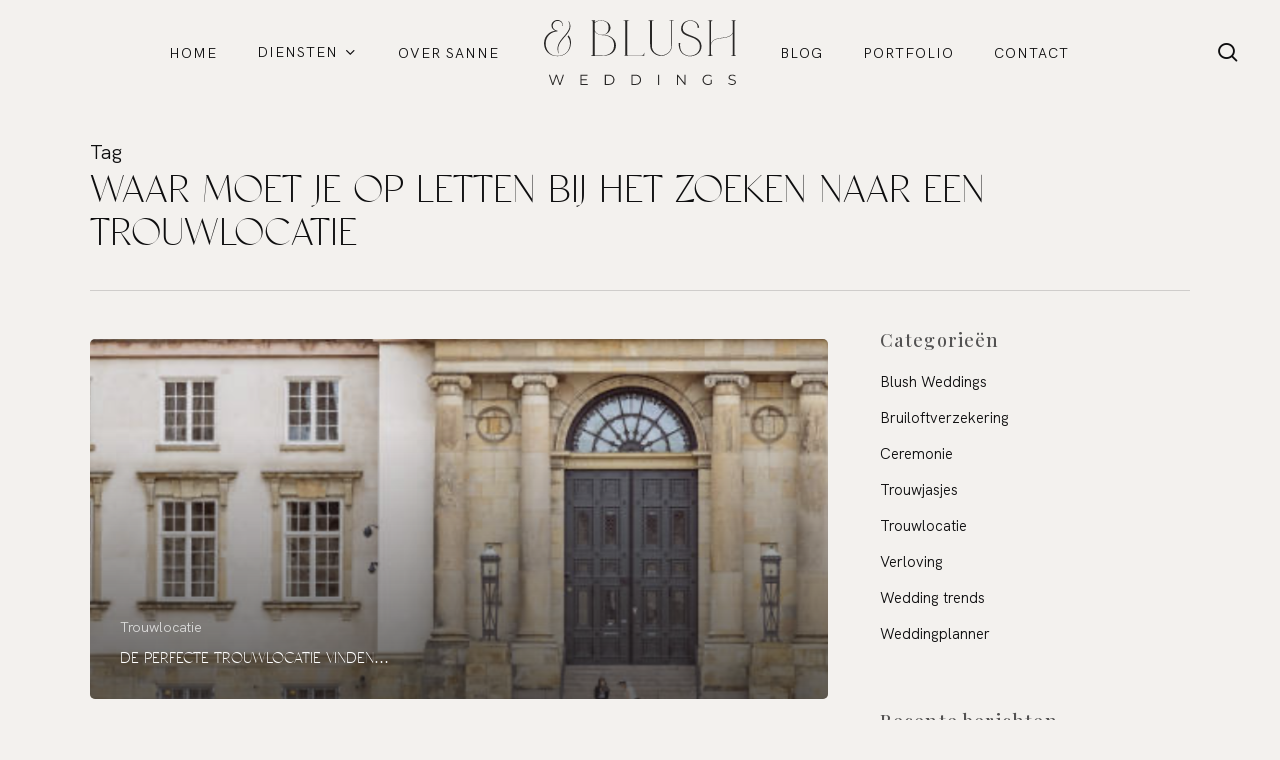

--- FILE ---
content_type: text/html; charset=utf-8
request_url: https://www.google.com/recaptcha/api2/anchor?ar=1&k=6Lf59RkbAAAAAHmKkFipSmce5x4F2yPl5LMbNeT1&co=aHR0cHM6Ly9ibHVzaHdlZGRpbmdzLm5sOjQ0Mw..&hl=en&v=PoyoqOPhxBO7pBk68S4YbpHZ&size=invisible&anchor-ms=20000&execute-ms=30000&cb=1feh4p7j3ejj
body_size: 48890
content:
<!DOCTYPE HTML><html dir="ltr" lang="en"><head><meta http-equiv="Content-Type" content="text/html; charset=UTF-8">
<meta http-equiv="X-UA-Compatible" content="IE=edge">
<title>reCAPTCHA</title>
<style type="text/css">
/* cyrillic-ext */
@font-face {
  font-family: 'Roboto';
  font-style: normal;
  font-weight: 400;
  font-stretch: 100%;
  src: url(//fonts.gstatic.com/s/roboto/v48/KFO7CnqEu92Fr1ME7kSn66aGLdTylUAMa3GUBHMdazTgWw.woff2) format('woff2');
  unicode-range: U+0460-052F, U+1C80-1C8A, U+20B4, U+2DE0-2DFF, U+A640-A69F, U+FE2E-FE2F;
}
/* cyrillic */
@font-face {
  font-family: 'Roboto';
  font-style: normal;
  font-weight: 400;
  font-stretch: 100%;
  src: url(//fonts.gstatic.com/s/roboto/v48/KFO7CnqEu92Fr1ME7kSn66aGLdTylUAMa3iUBHMdazTgWw.woff2) format('woff2');
  unicode-range: U+0301, U+0400-045F, U+0490-0491, U+04B0-04B1, U+2116;
}
/* greek-ext */
@font-face {
  font-family: 'Roboto';
  font-style: normal;
  font-weight: 400;
  font-stretch: 100%;
  src: url(//fonts.gstatic.com/s/roboto/v48/KFO7CnqEu92Fr1ME7kSn66aGLdTylUAMa3CUBHMdazTgWw.woff2) format('woff2');
  unicode-range: U+1F00-1FFF;
}
/* greek */
@font-face {
  font-family: 'Roboto';
  font-style: normal;
  font-weight: 400;
  font-stretch: 100%;
  src: url(//fonts.gstatic.com/s/roboto/v48/KFO7CnqEu92Fr1ME7kSn66aGLdTylUAMa3-UBHMdazTgWw.woff2) format('woff2');
  unicode-range: U+0370-0377, U+037A-037F, U+0384-038A, U+038C, U+038E-03A1, U+03A3-03FF;
}
/* math */
@font-face {
  font-family: 'Roboto';
  font-style: normal;
  font-weight: 400;
  font-stretch: 100%;
  src: url(//fonts.gstatic.com/s/roboto/v48/KFO7CnqEu92Fr1ME7kSn66aGLdTylUAMawCUBHMdazTgWw.woff2) format('woff2');
  unicode-range: U+0302-0303, U+0305, U+0307-0308, U+0310, U+0312, U+0315, U+031A, U+0326-0327, U+032C, U+032F-0330, U+0332-0333, U+0338, U+033A, U+0346, U+034D, U+0391-03A1, U+03A3-03A9, U+03B1-03C9, U+03D1, U+03D5-03D6, U+03F0-03F1, U+03F4-03F5, U+2016-2017, U+2034-2038, U+203C, U+2040, U+2043, U+2047, U+2050, U+2057, U+205F, U+2070-2071, U+2074-208E, U+2090-209C, U+20D0-20DC, U+20E1, U+20E5-20EF, U+2100-2112, U+2114-2115, U+2117-2121, U+2123-214F, U+2190, U+2192, U+2194-21AE, U+21B0-21E5, U+21F1-21F2, U+21F4-2211, U+2213-2214, U+2216-22FF, U+2308-230B, U+2310, U+2319, U+231C-2321, U+2336-237A, U+237C, U+2395, U+239B-23B7, U+23D0, U+23DC-23E1, U+2474-2475, U+25AF, U+25B3, U+25B7, U+25BD, U+25C1, U+25CA, U+25CC, U+25FB, U+266D-266F, U+27C0-27FF, U+2900-2AFF, U+2B0E-2B11, U+2B30-2B4C, U+2BFE, U+3030, U+FF5B, U+FF5D, U+1D400-1D7FF, U+1EE00-1EEFF;
}
/* symbols */
@font-face {
  font-family: 'Roboto';
  font-style: normal;
  font-weight: 400;
  font-stretch: 100%;
  src: url(//fonts.gstatic.com/s/roboto/v48/KFO7CnqEu92Fr1ME7kSn66aGLdTylUAMaxKUBHMdazTgWw.woff2) format('woff2');
  unicode-range: U+0001-000C, U+000E-001F, U+007F-009F, U+20DD-20E0, U+20E2-20E4, U+2150-218F, U+2190, U+2192, U+2194-2199, U+21AF, U+21E6-21F0, U+21F3, U+2218-2219, U+2299, U+22C4-22C6, U+2300-243F, U+2440-244A, U+2460-24FF, U+25A0-27BF, U+2800-28FF, U+2921-2922, U+2981, U+29BF, U+29EB, U+2B00-2BFF, U+4DC0-4DFF, U+FFF9-FFFB, U+10140-1018E, U+10190-1019C, U+101A0, U+101D0-101FD, U+102E0-102FB, U+10E60-10E7E, U+1D2C0-1D2D3, U+1D2E0-1D37F, U+1F000-1F0FF, U+1F100-1F1AD, U+1F1E6-1F1FF, U+1F30D-1F30F, U+1F315, U+1F31C, U+1F31E, U+1F320-1F32C, U+1F336, U+1F378, U+1F37D, U+1F382, U+1F393-1F39F, U+1F3A7-1F3A8, U+1F3AC-1F3AF, U+1F3C2, U+1F3C4-1F3C6, U+1F3CA-1F3CE, U+1F3D4-1F3E0, U+1F3ED, U+1F3F1-1F3F3, U+1F3F5-1F3F7, U+1F408, U+1F415, U+1F41F, U+1F426, U+1F43F, U+1F441-1F442, U+1F444, U+1F446-1F449, U+1F44C-1F44E, U+1F453, U+1F46A, U+1F47D, U+1F4A3, U+1F4B0, U+1F4B3, U+1F4B9, U+1F4BB, U+1F4BF, U+1F4C8-1F4CB, U+1F4D6, U+1F4DA, U+1F4DF, U+1F4E3-1F4E6, U+1F4EA-1F4ED, U+1F4F7, U+1F4F9-1F4FB, U+1F4FD-1F4FE, U+1F503, U+1F507-1F50B, U+1F50D, U+1F512-1F513, U+1F53E-1F54A, U+1F54F-1F5FA, U+1F610, U+1F650-1F67F, U+1F687, U+1F68D, U+1F691, U+1F694, U+1F698, U+1F6AD, U+1F6B2, U+1F6B9-1F6BA, U+1F6BC, U+1F6C6-1F6CF, U+1F6D3-1F6D7, U+1F6E0-1F6EA, U+1F6F0-1F6F3, U+1F6F7-1F6FC, U+1F700-1F7FF, U+1F800-1F80B, U+1F810-1F847, U+1F850-1F859, U+1F860-1F887, U+1F890-1F8AD, U+1F8B0-1F8BB, U+1F8C0-1F8C1, U+1F900-1F90B, U+1F93B, U+1F946, U+1F984, U+1F996, U+1F9E9, U+1FA00-1FA6F, U+1FA70-1FA7C, U+1FA80-1FA89, U+1FA8F-1FAC6, U+1FACE-1FADC, U+1FADF-1FAE9, U+1FAF0-1FAF8, U+1FB00-1FBFF;
}
/* vietnamese */
@font-face {
  font-family: 'Roboto';
  font-style: normal;
  font-weight: 400;
  font-stretch: 100%;
  src: url(//fonts.gstatic.com/s/roboto/v48/KFO7CnqEu92Fr1ME7kSn66aGLdTylUAMa3OUBHMdazTgWw.woff2) format('woff2');
  unicode-range: U+0102-0103, U+0110-0111, U+0128-0129, U+0168-0169, U+01A0-01A1, U+01AF-01B0, U+0300-0301, U+0303-0304, U+0308-0309, U+0323, U+0329, U+1EA0-1EF9, U+20AB;
}
/* latin-ext */
@font-face {
  font-family: 'Roboto';
  font-style: normal;
  font-weight: 400;
  font-stretch: 100%;
  src: url(//fonts.gstatic.com/s/roboto/v48/KFO7CnqEu92Fr1ME7kSn66aGLdTylUAMa3KUBHMdazTgWw.woff2) format('woff2');
  unicode-range: U+0100-02BA, U+02BD-02C5, U+02C7-02CC, U+02CE-02D7, U+02DD-02FF, U+0304, U+0308, U+0329, U+1D00-1DBF, U+1E00-1E9F, U+1EF2-1EFF, U+2020, U+20A0-20AB, U+20AD-20C0, U+2113, U+2C60-2C7F, U+A720-A7FF;
}
/* latin */
@font-face {
  font-family: 'Roboto';
  font-style: normal;
  font-weight: 400;
  font-stretch: 100%;
  src: url(//fonts.gstatic.com/s/roboto/v48/KFO7CnqEu92Fr1ME7kSn66aGLdTylUAMa3yUBHMdazQ.woff2) format('woff2');
  unicode-range: U+0000-00FF, U+0131, U+0152-0153, U+02BB-02BC, U+02C6, U+02DA, U+02DC, U+0304, U+0308, U+0329, U+2000-206F, U+20AC, U+2122, U+2191, U+2193, U+2212, U+2215, U+FEFF, U+FFFD;
}
/* cyrillic-ext */
@font-face {
  font-family: 'Roboto';
  font-style: normal;
  font-weight: 500;
  font-stretch: 100%;
  src: url(//fonts.gstatic.com/s/roboto/v48/KFO7CnqEu92Fr1ME7kSn66aGLdTylUAMa3GUBHMdazTgWw.woff2) format('woff2');
  unicode-range: U+0460-052F, U+1C80-1C8A, U+20B4, U+2DE0-2DFF, U+A640-A69F, U+FE2E-FE2F;
}
/* cyrillic */
@font-face {
  font-family: 'Roboto';
  font-style: normal;
  font-weight: 500;
  font-stretch: 100%;
  src: url(//fonts.gstatic.com/s/roboto/v48/KFO7CnqEu92Fr1ME7kSn66aGLdTylUAMa3iUBHMdazTgWw.woff2) format('woff2');
  unicode-range: U+0301, U+0400-045F, U+0490-0491, U+04B0-04B1, U+2116;
}
/* greek-ext */
@font-face {
  font-family: 'Roboto';
  font-style: normal;
  font-weight: 500;
  font-stretch: 100%;
  src: url(//fonts.gstatic.com/s/roboto/v48/KFO7CnqEu92Fr1ME7kSn66aGLdTylUAMa3CUBHMdazTgWw.woff2) format('woff2');
  unicode-range: U+1F00-1FFF;
}
/* greek */
@font-face {
  font-family: 'Roboto';
  font-style: normal;
  font-weight: 500;
  font-stretch: 100%;
  src: url(//fonts.gstatic.com/s/roboto/v48/KFO7CnqEu92Fr1ME7kSn66aGLdTylUAMa3-UBHMdazTgWw.woff2) format('woff2');
  unicode-range: U+0370-0377, U+037A-037F, U+0384-038A, U+038C, U+038E-03A1, U+03A3-03FF;
}
/* math */
@font-face {
  font-family: 'Roboto';
  font-style: normal;
  font-weight: 500;
  font-stretch: 100%;
  src: url(//fonts.gstatic.com/s/roboto/v48/KFO7CnqEu92Fr1ME7kSn66aGLdTylUAMawCUBHMdazTgWw.woff2) format('woff2');
  unicode-range: U+0302-0303, U+0305, U+0307-0308, U+0310, U+0312, U+0315, U+031A, U+0326-0327, U+032C, U+032F-0330, U+0332-0333, U+0338, U+033A, U+0346, U+034D, U+0391-03A1, U+03A3-03A9, U+03B1-03C9, U+03D1, U+03D5-03D6, U+03F0-03F1, U+03F4-03F5, U+2016-2017, U+2034-2038, U+203C, U+2040, U+2043, U+2047, U+2050, U+2057, U+205F, U+2070-2071, U+2074-208E, U+2090-209C, U+20D0-20DC, U+20E1, U+20E5-20EF, U+2100-2112, U+2114-2115, U+2117-2121, U+2123-214F, U+2190, U+2192, U+2194-21AE, U+21B0-21E5, U+21F1-21F2, U+21F4-2211, U+2213-2214, U+2216-22FF, U+2308-230B, U+2310, U+2319, U+231C-2321, U+2336-237A, U+237C, U+2395, U+239B-23B7, U+23D0, U+23DC-23E1, U+2474-2475, U+25AF, U+25B3, U+25B7, U+25BD, U+25C1, U+25CA, U+25CC, U+25FB, U+266D-266F, U+27C0-27FF, U+2900-2AFF, U+2B0E-2B11, U+2B30-2B4C, U+2BFE, U+3030, U+FF5B, U+FF5D, U+1D400-1D7FF, U+1EE00-1EEFF;
}
/* symbols */
@font-face {
  font-family: 'Roboto';
  font-style: normal;
  font-weight: 500;
  font-stretch: 100%;
  src: url(//fonts.gstatic.com/s/roboto/v48/KFO7CnqEu92Fr1ME7kSn66aGLdTylUAMaxKUBHMdazTgWw.woff2) format('woff2');
  unicode-range: U+0001-000C, U+000E-001F, U+007F-009F, U+20DD-20E0, U+20E2-20E4, U+2150-218F, U+2190, U+2192, U+2194-2199, U+21AF, U+21E6-21F0, U+21F3, U+2218-2219, U+2299, U+22C4-22C6, U+2300-243F, U+2440-244A, U+2460-24FF, U+25A0-27BF, U+2800-28FF, U+2921-2922, U+2981, U+29BF, U+29EB, U+2B00-2BFF, U+4DC0-4DFF, U+FFF9-FFFB, U+10140-1018E, U+10190-1019C, U+101A0, U+101D0-101FD, U+102E0-102FB, U+10E60-10E7E, U+1D2C0-1D2D3, U+1D2E0-1D37F, U+1F000-1F0FF, U+1F100-1F1AD, U+1F1E6-1F1FF, U+1F30D-1F30F, U+1F315, U+1F31C, U+1F31E, U+1F320-1F32C, U+1F336, U+1F378, U+1F37D, U+1F382, U+1F393-1F39F, U+1F3A7-1F3A8, U+1F3AC-1F3AF, U+1F3C2, U+1F3C4-1F3C6, U+1F3CA-1F3CE, U+1F3D4-1F3E0, U+1F3ED, U+1F3F1-1F3F3, U+1F3F5-1F3F7, U+1F408, U+1F415, U+1F41F, U+1F426, U+1F43F, U+1F441-1F442, U+1F444, U+1F446-1F449, U+1F44C-1F44E, U+1F453, U+1F46A, U+1F47D, U+1F4A3, U+1F4B0, U+1F4B3, U+1F4B9, U+1F4BB, U+1F4BF, U+1F4C8-1F4CB, U+1F4D6, U+1F4DA, U+1F4DF, U+1F4E3-1F4E6, U+1F4EA-1F4ED, U+1F4F7, U+1F4F9-1F4FB, U+1F4FD-1F4FE, U+1F503, U+1F507-1F50B, U+1F50D, U+1F512-1F513, U+1F53E-1F54A, U+1F54F-1F5FA, U+1F610, U+1F650-1F67F, U+1F687, U+1F68D, U+1F691, U+1F694, U+1F698, U+1F6AD, U+1F6B2, U+1F6B9-1F6BA, U+1F6BC, U+1F6C6-1F6CF, U+1F6D3-1F6D7, U+1F6E0-1F6EA, U+1F6F0-1F6F3, U+1F6F7-1F6FC, U+1F700-1F7FF, U+1F800-1F80B, U+1F810-1F847, U+1F850-1F859, U+1F860-1F887, U+1F890-1F8AD, U+1F8B0-1F8BB, U+1F8C0-1F8C1, U+1F900-1F90B, U+1F93B, U+1F946, U+1F984, U+1F996, U+1F9E9, U+1FA00-1FA6F, U+1FA70-1FA7C, U+1FA80-1FA89, U+1FA8F-1FAC6, U+1FACE-1FADC, U+1FADF-1FAE9, U+1FAF0-1FAF8, U+1FB00-1FBFF;
}
/* vietnamese */
@font-face {
  font-family: 'Roboto';
  font-style: normal;
  font-weight: 500;
  font-stretch: 100%;
  src: url(//fonts.gstatic.com/s/roboto/v48/KFO7CnqEu92Fr1ME7kSn66aGLdTylUAMa3OUBHMdazTgWw.woff2) format('woff2');
  unicode-range: U+0102-0103, U+0110-0111, U+0128-0129, U+0168-0169, U+01A0-01A1, U+01AF-01B0, U+0300-0301, U+0303-0304, U+0308-0309, U+0323, U+0329, U+1EA0-1EF9, U+20AB;
}
/* latin-ext */
@font-face {
  font-family: 'Roboto';
  font-style: normal;
  font-weight: 500;
  font-stretch: 100%;
  src: url(//fonts.gstatic.com/s/roboto/v48/KFO7CnqEu92Fr1ME7kSn66aGLdTylUAMa3KUBHMdazTgWw.woff2) format('woff2');
  unicode-range: U+0100-02BA, U+02BD-02C5, U+02C7-02CC, U+02CE-02D7, U+02DD-02FF, U+0304, U+0308, U+0329, U+1D00-1DBF, U+1E00-1E9F, U+1EF2-1EFF, U+2020, U+20A0-20AB, U+20AD-20C0, U+2113, U+2C60-2C7F, U+A720-A7FF;
}
/* latin */
@font-face {
  font-family: 'Roboto';
  font-style: normal;
  font-weight: 500;
  font-stretch: 100%;
  src: url(//fonts.gstatic.com/s/roboto/v48/KFO7CnqEu92Fr1ME7kSn66aGLdTylUAMa3yUBHMdazQ.woff2) format('woff2');
  unicode-range: U+0000-00FF, U+0131, U+0152-0153, U+02BB-02BC, U+02C6, U+02DA, U+02DC, U+0304, U+0308, U+0329, U+2000-206F, U+20AC, U+2122, U+2191, U+2193, U+2212, U+2215, U+FEFF, U+FFFD;
}
/* cyrillic-ext */
@font-face {
  font-family: 'Roboto';
  font-style: normal;
  font-weight: 900;
  font-stretch: 100%;
  src: url(//fonts.gstatic.com/s/roboto/v48/KFO7CnqEu92Fr1ME7kSn66aGLdTylUAMa3GUBHMdazTgWw.woff2) format('woff2');
  unicode-range: U+0460-052F, U+1C80-1C8A, U+20B4, U+2DE0-2DFF, U+A640-A69F, U+FE2E-FE2F;
}
/* cyrillic */
@font-face {
  font-family: 'Roboto';
  font-style: normal;
  font-weight: 900;
  font-stretch: 100%;
  src: url(//fonts.gstatic.com/s/roboto/v48/KFO7CnqEu92Fr1ME7kSn66aGLdTylUAMa3iUBHMdazTgWw.woff2) format('woff2');
  unicode-range: U+0301, U+0400-045F, U+0490-0491, U+04B0-04B1, U+2116;
}
/* greek-ext */
@font-face {
  font-family: 'Roboto';
  font-style: normal;
  font-weight: 900;
  font-stretch: 100%;
  src: url(//fonts.gstatic.com/s/roboto/v48/KFO7CnqEu92Fr1ME7kSn66aGLdTylUAMa3CUBHMdazTgWw.woff2) format('woff2');
  unicode-range: U+1F00-1FFF;
}
/* greek */
@font-face {
  font-family: 'Roboto';
  font-style: normal;
  font-weight: 900;
  font-stretch: 100%;
  src: url(//fonts.gstatic.com/s/roboto/v48/KFO7CnqEu92Fr1ME7kSn66aGLdTylUAMa3-UBHMdazTgWw.woff2) format('woff2');
  unicode-range: U+0370-0377, U+037A-037F, U+0384-038A, U+038C, U+038E-03A1, U+03A3-03FF;
}
/* math */
@font-face {
  font-family: 'Roboto';
  font-style: normal;
  font-weight: 900;
  font-stretch: 100%;
  src: url(//fonts.gstatic.com/s/roboto/v48/KFO7CnqEu92Fr1ME7kSn66aGLdTylUAMawCUBHMdazTgWw.woff2) format('woff2');
  unicode-range: U+0302-0303, U+0305, U+0307-0308, U+0310, U+0312, U+0315, U+031A, U+0326-0327, U+032C, U+032F-0330, U+0332-0333, U+0338, U+033A, U+0346, U+034D, U+0391-03A1, U+03A3-03A9, U+03B1-03C9, U+03D1, U+03D5-03D6, U+03F0-03F1, U+03F4-03F5, U+2016-2017, U+2034-2038, U+203C, U+2040, U+2043, U+2047, U+2050, U+2057, U+205F, U+2070-2071, U+2074-208E, U+2090-209C, U+20D0-20DC, U+20E1, U+20E5-20EF, U+2100-2112, U+2114-2115, U+2117-2121, U+2123-214F, U+2190, U+2192, U+2194-21AE, U+21B0-21E5, U+21F1-21F2, U+21F4-2211, U+2213-2214, U+2216-22FF, U+2308-230B, U+2310, U+2319, U+231C-2321, U+2336-237A, U+237C, U+2395, U+239B-23B7, U+23D0, U+23DC-23E1, U+2474-2475, U+25AF, U+25B3, U+25B7, U+25BD, U+25C1, U+25CA, U+25CC, U+25FB, U+266D-266F, U+27C0-27FF, U+2900-2AFF, U+2B0E-2B11, U+2B30-2B4C, U+2BFE, U+3030, U+FF5B, U+FF5D, U+1D400-1D7FF, U+1EE00-1EEFF;
}
/* symbols */
@font-face {
  font-family: 'Roboto';
  font-style: normal;
  font-weight: 900;
  font-stretch: 100%;
  src: url(//fonts.gstatic.com/s/roboto/v48/KFO7CnqEu92Fr1ME7kSn66aGLdTylUAMaxKUBHMdazTgWw.woff2) format('woff2');
  unicode-range: U+0001-000C, U+000E-001F, U+007F-009F, U+20DD-20E0, U+20E2-20E4, U+2150-218F, U+2190, U+2192, U+2194-2199, U+21AF, U+21E6-21F0, U+21F3, U+2218-2219, U+2299, U+22C4-22C6, U+2300-243F, U+2440-244A, U+2460-24FF, U+25A0-27BF, U+2800-28FF, U+2921-2922, U+2981, U+29BF, U+29EB, U+2B00-2BFF, U+4DC0-4DFF, U+FFF9-FFFB, U+10140-1018E, U+10190-1019C, U+101A0, U+101D0-101FD, U+102E0-102FB, U+10E60-10E7E, U+1D2C0-1D2D3, U+1D2E0-1D37F, U+1F000-1F0FF, U+1F100-1F1AD, U+1F1E6-1F1FF, U+1F30D-1F30F, U+1F315, U+1F31C, U+1F31E, U+1F320-1F32C, U+1F336, U+1F378, U+1F37D, U+1F382, U+1F393-1F39F, U+1F3A7-1F3A8, U+1F3AC-1F3AF, U+1F3C2, U+1F3C4-1F3C6, U+1F3CA-1F3CE, U+1F3D4-1F3E0, U+1F3ED, U+1F3F1-1F3F3, U+1F3F5-1F3F7, U+1F408, U+1F415, U+1F41F, U+1F426, U+1F43F, U+1F441-1F442, U+1F444, U+1F446-1F449, U+1F44C-1F44E, U+1F453, U+1F46A, U+1F47D, U+1F4A3, U+1F4B0, U+1F4B3, U+1F4B9, U+1F4BB, U+1F4BF, U+1F4C8-1F4CB, U+1F4D6, U+1F4DA, U+1F4DF, U+1F4E3-1F4E6, U+1F4EA-1F4ED, U+1F4F7, U+1F4F9-1F4FB, U+1F4FD-1F4FE, U+1F503, U+1F507-1F50B, U+1F50D, U+1F512-1F513, U+1F53E-1F54A, U+1F54F-1F5FA, U+1F610, U+1F650-1F67F, U+1F687, U+1F68D, U+1F691, U+1F694, U+1F698, U+1F6AD, U+1F6B2, U+1F6B9-1F6BA, U+1F6BC, U+1F6C6-1F6CF, U+1F6D3-1F6D7, U+1F6E0-1F6EA, U+1F6F0-1F6F3, U+1F6F7-1F6FC, U+1F700-1F7FF, U+1F800-1F80B, U+1F810-1F847, U+1F850-1F859, U+1F860-1F887, U+1F890-1F8AD, U+1F8B0-1F8BB, U+1F8C0-1F8C1, U+1F900-1F90B, U+1F93B, U+1F946, U+1F984, U+1F996, U+1F9E9, U+1FA00-1FA6F, U+1FA70-1FA7C, U+1FA80-1FA89, U+1FA8F-1FAC6, U+1FACE-1FADC, U+1FADF-1FAE9, U+1FAF0-1FAF8, U+1FB00-1FBFF;
}
/* vietnamese */
@font-face {
  font-family: 'Roboto';
  font-style: normal;
  font-weight: 900;
  font-stretch: 100%;
  src: url(//fonts.gstatic.com/s/roboto/v48/KFO7CnqEu92Fr1ME7kSn66aGLdTylUAMa3OUBHMdazTgWw.woff2) format('woff2');
  unicode-range: U+0102-0103, U+0110-0111, U+0128-0129, U+0168-0169, U+01A0-01A1, U+01AF-01B0, U+0300-0301, U+0303-0304, U+0308-0309, U+0323, U+0329, U+1EA0-1EF9, U+20AB;
}
/* latin-ext */
@font-face {
  font-family: 'Roboto';
  font-style: normal;
  font-weight: 900;
  font-stretch: 100%;
  src: url(//fonts.gstatic.com/s/roboto/v48/KFO7CnqEu92Fr1ME7kSn66aGLdTylUAMa3KUBHMdazTgWw.woff2) format('woff2');
  unicode-range: U+0100-02BA, U+02BD-02C5, U+02C7-02CC, U+02CE-02D7, U+02DD-02FF, U+0304, U+0308, U+0329, U+1D00-1DBF, U+1E00-1E9F, U+1EF2-1EFF, U+2020, U+20A0-20AB, U+20AD-20C0, U+2113, U+2C60-2C7F, U+A720-A7FF;
}
/* latin */
@font-face {
  font-family: 'Roboto';
  font-style: normal;
  font-weight: 900;
  font-stretch: 100%;
  src: url(//fonts.gstatic.com/s/roboto/v48/KFO7CnqEu92Fr1ME7kSn66aGLdTylUAMa3yUBHMdazQ.woff2) format('woff2');
  unicode-range: U+0000-00FF, U+0131, U+0152-0153, U+02BB-02BC, U+02C6, U+02DA, U+02DC, U+0304, U+0308, U+0329, U+2000-206F, U+20AC, U+2122, U+2191, U+2193, U+2212, U+2215, U+FEFF, U+FFFD;
}

</style>
<link rel="stylesheet" type="text/css" href="https://www.gstatic.com/recaptcha/releases/PoyoqOPhxBO7pBk68S4YbpHZ/styles__ltr.css">
<script nonce="PNULwe-Xhtkil-6FHM9eVA" type="text/javascript">window['__recaptcha_api'] = 'https://www.google.com/recaptcha/api2/';</script>
<script type="text/javascript" src="https://www.gstatic.com/recaptcha/releases/PoyoqOPhxBO7pBk68S4YbpHZ/recaptcha__en.js" nonce="PNULwe-Xhtkil-6FHM9eVA">
      
    </script></head>
<body><div id="rc-anchor-alert" class="rc-anchor-alert"></div>
<input type="hidden" id="recaptcha-token" value="[base64]">
<script type="text/javascript" nonce="PNULwe-Xhtkil-6FHM9eVA">
      recaptcha.anchor.Main.init("[\x22ainput\x22,[\x22bgdata\x22,\x22\x22,\[base64]/[base64]/[base64]/[base64]/[base64]/[base64]/KGcoTywyNTMsTy5PKSxVRyhPLEMpKTpnKE8sMjUzLEMpLE8pKSxsKSksTykpfSxieT1mdW5jdGlvbihDLE8sdSxsKXtmb3IobD0odT1SKEMpLDApO08+MDtPLS0pbD1sPDw4fFooQyk7ZyhDLHUsbCl9LFVHPWZ1bmN0aW9uKEMsTyl7Qy5pLmxlbmd0aD4xMDQ/[base64]/[base64]/[base64]/[base64]/[base64]/[base64]/[base64]\\u003d\x22,\[base64]\\u003d\\u003d\x22,\x22wr82dcK5XQ/[base64]/OSdfwpLCoBQ4wrgpeUfCmsO5woPCoh3CkBnDgxMTw7LDlsKhw5ohw75VWVTCrcKuw6PDj8OwTMOsHsOVwr9Pw4g4TQTDksKJwrXCiDAacFzCrsOoXMKQw6RbwprCt1BJGMOuIsK5bmfCnkIPKH/Dqm7Di8OjwpUlUMKtVMKpw6t6F8KNIcO9w6/CvkPCkcO9w6YRfMOlcicuKsOOw6fCp8Ovw5nCnUNYw4R1wo3Cj0AQKDxZw4nCgizDolENZDI+KhlCw6jDjRZ1JRJaSsKMw7gsw4DCi8OKTcOowr9YNMKDAMKQfFZaw7HDryjDpMK/wpbCjk3Dvl/DliALaAwHewASfcKuwrZXwoFGIwk1w6TCrRt7w63CiWlpwpAPE0jClUY0w4fCl8Kqw4xCD3fCn3XDs8KNH8KpwrDDjEI/IMK2wofDvMK1I1Elwo3CoMObZ8OVwo7Dsg7DkF0efMK4wrXDnsO/YMKWwr1/w4UcLU/CtsKkGRx8KjnCp0TDnsKww5TCmcOtw5TCicOwZMKmwoHDphTDvDTDm2IswrrDscKte8KBEcKeLEMdwrMOwpA6eATDqAl4w7/CsDfCl2BMwobDjRfDjUZUw6zDmGUOw4Erw67DrC7CoiQ/w7nCsnpjKHBtcXvDiCErK8OOTFXCm8OwW8OcwqB+DcK9woDCnsOAw6TCugXCnngEFiIaDV0/w6jDmRFbWC7CgWhUwpHCuMOiw6ZUA8O/[base64]/[base64]/ClCzDs3dAScO7RMKMwrLDncKGwofCscO+DwLDn8OxO1zDjhN3SU1GwohbwoQgw5nClcK7woHCgMKMwpQGdgTDhXE/w4fCkMKRXBVOw6N/[base64]/[base64]/w6cHwrfDpMKLwrzDsEIYAcKpw7puwqXDjHVww4fCkRLCi8KFwpwYwpPDlQXDn2V+w4RSdcKuw6zCoXXDksKCwpbDr8OAw5EbDsOQwo8JFcK6DMKBY8KiwpjDmCJMw65QS2ElJXcRdx/[base64]/CtVDDmDABwo4cGWbCkBPDjVdzIcOMw7HCu2/DssO9bV9ow55KbExVw6DDuMOAw64Pwowvw4VtwpjDsQsvfnjCnGsKS8KrNcKWwpPDhzfCshrCqwAheMKVwo9cIAbCucKEwrfCli7CusOww4fDu1ZbOArDoBvDksKvwrVcw5/Cj1pLworDiGALw6PClGsePcK+RcKNHcK0wrl9w4zDk8OnGXnDjzrDsz7CvVPDm3rDtl7CtTHCisKjP8KmGMKSQ8OcVkTDj19qwrHCg2IZOEJCMQPDjz3Dsh7CqcKIb0BuwooowrVewobDm8OaYko2w5nCjcKDwpbDpcK+wpjDlcO7X17CuAYQTMK5w4/[base64]/DucOCwqfDisOhOMK+w7zDqMKNwqJqJ8KhJ8OMw6w9w6ZAw4xewo1Two3Dq8OVw6bDnVhfYsK/PMO9w4hNwpfDucKPw7Mfcg90w47DhX5TLQXCqmUpDMKkwrU8wrfCpR9zwq3DgBfDlMOewrbDl8OHwoLCtsKIwqJybsKdJAnCtsOEPMK3W8Obw6Ecw5LDhisCwoXDj29Aw7fDiXAgZQ/DkGrCssKPwqLDssKvw5VZIRlvw7bCvsKbX8KPw5Ruw6fCqsOJwr3DosOwBcOwwr/Cm0sFw6sGGiNmw6EwfcO4XSR9w5Axw6fCkk8iw7bCqcKLHjEMcinDvRvCn8Oyw5fCscKnw6VTWGMUwobDtSbCgcK7VmRkw57DgMK0w6QZLlkVwr/DmFbCmsKWwogAR8K5bMObwrDDs1bDjsOCwr9ywrwTKsOuw44+d8K3w6LDrMKZwq/CqRnDkMKmwowXw7BCwpsySsOfw7ApwoDDkABQOmzDhsOZw6AaaxwPw7vCuE/CgcKPw6B3w43DkQnCgQloUxbDglPDpD8hKlDCjzXDj8K3w5vCoMKtwrxXXcKgdMK8w6nDsXbDjHfDgCDCnQDDmlnDrcKtw5Btwop1wrB+fy/Cg8ODwobDmMK3w6vConrDkMKdw7t9YSs1w4d+w641civCgcO2w7cGw6lZYgrDgMO4Q8KfbAF6woR/ahDCgsKtw5jCvMOBGCjClz3CtcKvfMKDZcOyw4fChMKZXnJiwq7Du8KmIMOBRT3Dv1HCl8Oqw4gDD0bDmSnCjMOww7vDkVY4ccOjw4Yew4UpwpARQjdPZjIWw5jDkBEKUMKpwqZhw5hDwpDChcOZw5zDsSpswpoPwopgXHJYw7oBwpYWw7/Drg8cwqHCiMK6w7p/[base64]/CsCzDoWkQCsOGKhARwqfCksObU8OmG3k9F8Kiw6ANw7DDrsOrTcKEdWfDqRXCocK0N8ObAsKcw4MDw7/CiQABRMKMwrMYwqN2wpR5w6FLw6g/w6fDpMOvcy7DkHVQST/DinPCsx4ofRQZwoEPwqzDlcOUwp4HeMKYCkFaPsOoCMOtUsKow58/wo95ecKAJRhow4bCpMKcwq7CoS0LRj7CjQRiecK3aGLDjELDmVjDu8K5Z8O+wozCsMOZB8K8KGrDl8KVw6dzw4VLRMOnwp3CuyDCncKZMxdxwqVCwoPDlTPDmB7ClQkjwpZMAjHCrcOVwrnDpMKYbsOzwrjCsBnDmCNTVQTCoiVwZV9cwr/CtMOyEcKQw64vw5zChEHCisORQkTCrMOQwqPCpl0Pw7Bywq/CoEPDj8OJwqAlwoI1ICzDpQXCt8KDw4cQw57CpcKHwpDDj8KrKhsiwpDDu0EyHlbCscOtLsO5OcK0woB2RsO+BsKlwrhOGUx+AiN1wobDoF3Dp3okJ8Oic2PDpcORPULCjMKCLcOIw69DA13CojBtUQLDkzNZw5Bzw4TDqVYEwpcBOMKSDUscQ8KTwpc5woNccj9/B8OXw78rW8KuJ8OWJsKrIn3DpcOow79Xwq/[base64]/CiyxFWmbDtTHCjHvDosKSGsOQwp4uMwDCoxnDlCvDggbDuXcTwoZmwqpDw77CtADDn2TCvMOicinCrjHDhMOrEsOdElhNN03CmG4KwqzDo8Onw47CrMK9wqPDswLDn2TDkE/Ckj/DkMOScsKkwrgQwq15T2lawr7CqF4cw4MKIQVqw6ZsWMK4NAvDvHVSw7N3OcKvBsOxwrEXw5fCvMOFI8O3B8OmL0ESw4rDjsK8Z1p/csKZwqImwqrCvAzDo13CosOBwoINJ0UBRSk8wrZTwoE/w6x/w5RqH1k1LmzCgiU9wr1twpUwwqTCm8OCw5nDsCTCo8K1ID3DhD7DgMKQwoRDw5cSWRnCsMK7HCdWT0VCNTLDmARIw47DgcOFF8OEVMK2a2I2w5sJwqTDi8O2wpd0PsOBw41cUcKHw7MXw5AoAm0+w5rChsOsw67CosKgcsOZw68/wrHDtcOuwo9pwqghwojDig0LRyfDrMKGccKHw5xrZMO4eMKZYjvDp8OQE0x9w5nCisKrOsKrNknCnEzCpcKTFsOkIsOGBcOOw4s4wq7DvGVQwqMbTsOWwoHDjcOiXFUlw5bCv8O0UsOKckAJwrRiaMKew45ZKMKWGcOkwpAQw4DCqlMVJ8KlZ8KBGk/Cl8O3ZcOrwr3CtB4NbWpcLht1BA4aw5zDuR9sUMOXw4PDv8OIw63DjMKORsO5woHDtcKzw4HDvRBDccOSQT3DoMO3w7gPw47DusOBesKgVgDDgSnCvHVLw43CpMKew5htH2woHsOdM1zCm8OXworDnCdFV8OUbgnDvG4Uw4rDh8KBdw/CuFVXw7zCg1nClSRNAVTCiBAlPAEWAMKzw6vDmmjDlsKRXmwwwqx8wobCm1cFAsKtIR/DnA0Tw7DDtHkKXMOuw73CrDtBUmTCrcKQeD8IWinCvn9MwoVww4g4Vl5cw4YBH8Oab8KPJTUWMHAIw6nDsMKoFFjDiCZZFG7CjSRSb8KiVsKRw5ZuAlFowp9aw4rCgmfDtcKKwqZYM1TDuMKyQkDCsjohw71YKTxlDD8Cw7PDgcOxwqTDmcKQw5/ClGjCmnYXOcOqwrY2U8KBCxzCtG1Qw57ChsKJwoTChcOXw5/Djy7DiFvDtsOHwoIiwqPClsOtZGRVTsKfw7PDjTbDtSXCllrCk8KKIB9mIh4wUlMZw5lLw74IwqzCu8Kpw5RLw7bCkh/[base64]/NMOCwrXDqcKhPU7DqGl7w4IKLlxGw51vw5rDi8KlCcK0fAoqTcK7woEUeXMJXW7DrcONw44Mw6zCnwLDjyczX1Z4wo4XwpbDgMO+w5k9wqrCsBPCncO6JsO+wqnDjcOyXg7DhBrDp8OJwo8rYj08w4Ihw71uw5/Ck3PCqwAuLcOGZ30NwoHCj2zChsOLMsO6UMOREcOhw4zCs8KvwqNsLzwsw5TDssOwwrTDs8Kfw6ZzecK2CMKCw6pGwp/Cgk/CgcKRw6/DkELDlg5iM1bCqsKZw4A3wpXDiE7CkcKKScKJLMOlwrvDo8OtwoNewqLCnWnCvcK5wqHDk2XDhMOjc8K+O8OtaEjCucKBasKXCWJMwp0aw7rDmA7DjMOZw6sQwrMIW2pVw47DpsKyw4PDpsO5w5vDvsKdw6l/wqRyPsKSbMONw6vCr8Klw4PCicKMwoVXwqPCnnZLOjIjBMK1w6ENw7bDry/DtFXDu8KBw47DqhHDucOcwphTw5zDlWHDth8kw7VROsKlV8OGImfDlcO9wqEeDcOWYgthMcKowrJfwojCkUrCqcK/[base64]/DrV3Ct1I+THhgw4rCiHp8ccOUwr07wpfDozsGw6LCni1/ZMORA8OLGMOxVMOWakHDjwpAw5fCuyHDgi9YGMK6w70ywrnDo8O/WsO2BVjDvcOEaMO6TMKGw7jDrsKJFjF9VcOZw4PCvlrDin0fw4IQS8K6woXCscOtHAoPd8Oaw4XDjXIXR8KWw6rCvFbDh8Onw5MjcXpFwrXDjH/[base64]/[base64]/[base64]/DhFIYXcODwrvDvsKpNSMmw79AwrVxRHo5H8OJwrnDiMOcwpfCkEbDksOQw5ReZTDDpsKIOcOfwqLCqX0Zw77CiMOzwpwGCsOvwqF2csKYCyXCjMOOGCnCnWXCvyrCjgLDicOOw4oGwrXCt1xoCw1Qw63DoE/CjhR9BkAePMO6XMK0aWfDgMOEGUgVfznDq0DDlMKsw4UjwpfCgsK3woVYw54rwrTDjCfCq8KFEFHCjA/DqW8+w5PCk8KHw4N5BsO+w6jCqwI0w6nCnMOVwq9WwoDCgl1HCsOBRiDDncKvO8OOw70lw6YCHmDDgsKpIyHCpXJGwrIrXsOowr/CoSTCjMKswr9Lw5DDsgYewoU+w73DkwHDm1LDi8KEw43CnnDDhsKHwoLCn8ODwr89w4XDqgsLexZIwqtmU8KgJsKXHcOKw7pRADbDoVvDngjDv8KpIlzDp8KYwqjCrCk+w4XDrMK3RynCiidLT8KPIi/DsUxSM25YJ8ODOF8dQBfCkVLDl0LCosKWw5vDtcKlVcO6CyjDp8KpdBVQMsKlwosqRxnCqmFgVMOhw5zCrsK4OMOzwoTCpyHCpsOyw6BKwqnDqCrDjsOUw5F+wrsDwq/DmMKyE8Kiw6FRwonDvnvDgBI7w4rDsCXClCPDvMO5LMORcMO/LH1qwr1uwoUrwprDniRtSygMwphrGsK3A0Yuw7/[base64]/w5ZBwpoXI3ErOsOJw6/CvmvCucOeexLCg8KvMDEwwqlMwqJEW8KzS8ORw6kewqPClcOGw4dFwoxZwrNxMT7DslTClsKLO0V/w77Ds27CisKZwropAsO3w4/Cn0MjVsKKAWzDtcKDacO7wqciwqJqwppRwp0FJ8O8WiEQwrB5w4DCscOjUFwaw7jClFcwOcKmwoXCqMOaw7cWSF7Cl8KrSsKkBj7DhgnDlkbCqMKsTTTDmxvCs07Dv8OewrPCkV9IC3cwdXYGdMKKYcKzw5/CjFTDkUktw6DCtH4CHAjDhhjDsMOTwq/CvEYiecOFwqgfwphmwozDucOcw7EYRMOqfDQ7woNow77CgsK8Jz0tOT88w4VFwpBfwojCn0jCvsKRwo40McKewojCjnbCkhTDhMKzQA7DrBhHHy7DvsOBXyg+ZAvDpMKHVxd9RsO8w7x5F8OEw7bCvkzDlk9lw7B9M0F/[base64]/DjVlPScK/[base64]/DgcKrVcO6w4HCtsO4N8KOwpJCw5RlRmkEe8OzAMKpw59fwoc+wpNoUjZ/PjnCmRjDncKEwpoRwrcuwoPDgFEbIFPCpRgtGcOqBld2fMKJJMKswo3Cm8Olw7fDtXU2bsOxwo7Dq8OxTQ7Cu3wuw57DpMOaO8OUJkQfw7rCpQRnAndbw4gkw4NeK8ObCcKhKTnDkcOdeX/Dk8OPG3DDmMKXHydQOGkNfMOSwpUCF1Jrwot5VV7CtlVrDhZcT10XZHzDh8Owwr3CosOFYcOiIk/CsCHDisKHfcK4w4/DtAlfJkklwp7Dg8OOdTbDv8KLwrwVScOuw7hCwq3CsQPDlsO5IFgQBQY8HsKMGUpRw6PCjR7CtX7CkkzDt8Kqw6PDiit0FydCwpPDrmsswp9/w75TKMO4XVvDo8OfdsKZwr1McMKiw7zCjMKyBznCvsKYw4Biw7TCnMKlbCAIUMK4wrLDpcK/wrIJJ0pEIhJpwqXClMKxwrrDmsK7csOmDcOqwqDDhsO3dEZbw7ZLwqdvTFkNwqbChBrCvkh8c8Knwp1ANHR3wrDCrsKRRVLDnUtXInkYE8KCYsKCw7jDuMOPw6pDLMKXwq3Cl8KawqsxLBsgZ8Kyw4dNacKwQTfCnULDin0/bMKpw4zCkQ1EZXxfwq/Dr0cNwoDDoXYzcU0AKMOAdCtEwrXCqGHClsO/YsKow5vDgnxCwr9RQXYjdSXCpcO6w7FuwrDDl8KeIlRPdcKOaRzDjU/[base64]/DtDbDn8K2J8KPJFEkwqLCkcOiwq3DjsOgw7rDncOswoDDrsK3wprDl1HDqWMTw4VNwprDlxvDm8KyAAgzZD8Qw5AeF01lwowTIcOdOWVOVhDCmcKTw4LDmcK+wrlOw4x9wo5dRkXCj17CicKHFhJEwpxfccOlbcKkwo4Ec8O1woYwwoxeWmMaw5cPw6kidsOkJ0/CiRPCtX52w7LDosOCwq3CmsKowpLDlB/[base64]/[base64]/w4wcH8OXczN/w73CiVjCrTBqRUrCpQJxf8KkCcOjwr/DthAJwol6GsOjw6zDj8OgDsKrw4jCgcK/w6Jqw6YpFsKxw7zDmsOZIBZ8asO+bsOkJsO9wrtTBXdDwqczw5Y4ewcDLTHDjUt7FMKWZGlZbkMjw7BsJMKIw5nCssOgLRUsw5JMOMKNFsOCwr0NV1vCkkVnYsKTVDfDrMOeOMOzwolFCcKBw6/DoGE1w58Ew7ZiQ8KCHzTCnsOiN8Knwr/Ct8Okw74/W0PCkEnDlhMDwpgrw5rCr8K9Q2nDpcOoL2fDtcO1YMO3eg3CkDdlw7JtwpLCkjgyNcOgNBUMwq0NLsKkwrbDi2XCvk7DrizCpsOOwpbDqsKPVMOFLB8Cw4F/e09gbMOiTFbCrMKrD8Kvw4IxMjrDjRMObXnDr8Knw4YhbsKTZyN1w74xwpUuwrR0w6DCt0jCosKyBTU4OMKBe8KrccKwQWBvwo7DpxgRw702ZiDCscOrw6YgcUUsw4EqwpjDkcKYOcORX3ISbCfCvsKtSMO7X8OMfmsnPk/Dq8KYUMOvw4PDiTDDtnNFfXDDmAQ/Wyk+w6PDmxTDsT/DiErCnMOHwpTDisOKKcO/IMO3wotkXmlKV8Kww6nCjMK5ZcOGK0taKMOew7VEw6vCsmNOwovDlMOLwr4iwp8gw4PClgbDoF/DpF7Ds8OiFsOMVEkSwrHDqyXDuRcFCUPCvCTDtsOAwqzCs8KAWnwmw5/[base64]/CkhDCp8OSK8OAKVg/DnorfMOjw7c9ScOrwpQpwr0NNG4bwpzDgG9tw5DDixnDpsK4N8KxwoRPTcKQGsK1dsOMwq3DhVNJwpXCmcOdw7EZw6fDv8O+w6DCqljCj8OXw4wYMjHCjsO0fxpAJcOUw5x/w5svHAZqwogTwppudT7Doy8fJcKfP8OyUcKZwq0yw7g1wqXDqUh2TGnDkh0/w6x2AQR5KMKdw4bCtCsbQnDCoU3CmMOmPsO0w5jDsMO+ahQtEy12XhfDlknCmF/Doy0aw4pGw6ZSwq1RclwuB8KXWAJSw4ZoPhfCgcKCJWnCpsOKZ8K5TMO8wpLCpcKew6glw5Vvw680ecOOa8K/w6/[base64]/ClwHDqArDhsK4w6rDjcKWcHxkL8Oiw7lXFmdSwr7DhH86VMKSw4zCnsKtBErDtm5SRBzCvBvDvcKgwqvCjAHClcKJw5jCs2HClg3DrVolfMOqFTwIEVnCkBhUakAcwp7CkcOBIzNHTj/CkMOmwoAMAC9BYQfCtcOUwrrDqcK2w5LCqQnDusOtw77ClVQlwoXDn8O8wpDCgMKleEbDq8KswqhUw6c9wrrDmsOWw591w7AoMgZlKcOvHh/DiSrCnsOgVMOmNMKHw63DmsOgNcOOw5FCJ8ORFF3CtQA0w4gvWcOmQMKJUEMCw6gmE8KCKD/DocKlBTzDn8KYE8OZa2nCpHFyBSvCuTLColxkBMOqW2NfwoDDogfCucK4wqUewqU+wofDjMOxwp55T2bDvcKRwq3DrGnDrMKLQcKZw7rDuWXCjlrDs8OAw5PDlRIVB8KAABXCvhfDnsKnw4fCmz4jaGzCoHLDqcOtDMOowr/CoSjDsynCkF1pw7jCjcKebG3CrTsyThPDpsODC8KJLnHCvjTDmMK5AMKdEMOlwo/DlQAAw6TDkMKbKSg0w67DtCPDuEttw7EWw7LDuXNTGALCoBTCoQM6InvDlQvDrFrCuDPChxQGAABDBGzDrCsoO2U+w7doasOceVYLa1PDqF5ZwqwIAMOuQ8OZQ1Bfc8KEwrDCnXxIWMKOVMOzTcKQw6Z9w41Mw6zCjFQvwrVFwoPDlg/Co8OSCFDCty02w4bCuMO1w4RZw5Jdw5V4NsKKw4tFw47Dp2PDkF4XRAMzwprCl8KiQMOaM8OTVcOww6LCgUrCgEjCgMKRXH0gXnXDiBJqHMKrWC1OPcOaDMOzdxYfEhhZYcKjwqN7w4l+wr/CnsK5NsOaw4QFwpvDvmNDw5d4UcKEwpAzRksTw4VRa8OYwqgAYcOSwrrCrMOpwqZQw7wqwoVMAkQ8DMOGwphiHMKYwpTDssKEw6kCGcKiBR0uwo0+YcKiw5nDrmoNwr3Dqnwhwqo0wpLDqMOQwpDCr8O9w7/Dp1pAwrfCtRoJBTrDnsKIw5I4HmktFU/CoVvConBVwpJ0wrTDvy06wpfClyLCpUvCssOiP1vCoGTDqy0TTBbCssKOQmNgw5/DhgnDoR3Dmw5MwobDkcKHw7LDtAlow60iQ8OOdMO2w5fCiMK4f8K8YcOxwqHDksK6NcK5KcOTPcOIwoXCgMKbw7oPwojCpAw8w7xAwo8aw6A+woPDgQnDvTLDjMOKwq/CkW8Ow7LDg8O9PjN6wovDpUfCrCrDnn7Dn25Mwr0tw7UBwqwfSnlxJXlpE8KqBcOfwp9Sw4DCqXA3Kzh/w4bCtMO5B8OKWE5Ywq3DssKTw77DqcOwwoB2w5PDksO3F8Kbw6XCrcOANg4gwpvDkGzCmTbCmk/CuU3Cu3vCnnkkUXgSwoVEwp3Dt19kwrjCv8KswpTDsMOaw6ccwrYXP8OpwocBLl82w51nOcOswqF9w5UZWV8Gw5UleAjCtMOjYypSwr/DnCrDp8KQwq3Du8K0wr3DgcKnQsK0ecKzw6oAChgYHgTCmsOMEMOKZsKrMMKUwrnDiT/[base64]/SsOWw7fDrl3DssOLHMKFwoFNccOJw65BwpZLUcKDf8KdZWbCvGTDvm3CiMKzRMKOwrp+WMKsw7FaY8OlKcKCfXrCjcOxBWPDnCnDo8K/HiPCpho3wrMqwrLDmcOKHTvCoMKawppvwqHCvWzDviDCmcK7JBI1b8KdMcK2wqnCosKeb8OhdDZZASYRwqrCqGzCgMOVwpLCtsO8CsK6CAzCnRp5wqbCmcOGwqnDgcOxLTXCgHowwp7CssKpw7R2fibDhBcxw4pWwp/[base64]/R1nDsSHCqVdXwroHw7HCnMKCAMKpS8KxwoJsBkluwqLClMKgwqXDosODwpl5OTxjKMOzBcOUwrl7QQVSwr9Zw4LCgcKZw7YOw4PDoBFww4/CpR4NwpTDisOjJyXDicOawp4Qw6bDgTfDk1jDqcKHw6dxwr/CtEfDu8O0w54jQcOudmzCh8Kaw59GJ8KlBMK7wqRmw4wKMsOswrBuw7cgBD/Crhovw7pzXzTDn09YOR3CiCvCn0YPwpALw5DDhGJCXsO/ScKxAxHCssOCwoLCuGJywqbDlMOzIsORKcKLeV8cwprDuMKlOsK6w6gjwr8iwpzDtBXCoU4lQFQzUcOKw74TLcKfw5/CisKew68fRTJpwr7DtR3ChMKWTkJ4IWnCpRPDkV56PWh+wqDDoWtSI8KpYMKMeTnCs8OdwqnDklPDqsKZPG7DoMO/wrt8w6xNZwVBCyHDusOUSMOad20OGMO5w6lhwqjDlBTDh2FgwpjCksOBIMOqTHPDpAgvw4Bcwp3Cn8OTcEzCj0NVMsOZwrDDhMOTacOgw4nChQrDiBIdDMKMaWUuAMK6Q8KSwqgpw6k0wrXCmsKvw5zCoFY9wp/[base64]/w7jDpcKCQMOVwo46wrnDk8Ksw6Y6eXPDj8KMacK2ScOVUGUAw6Nxa2AjwpjDr8O4wpZFeMO7J8KPLcO2wrXDpUzCvwRRw6TDrsOaw5fDuQnCqkklwpYxRmbDtCVOVcKew7NKwrTCgsKWWQkSNsOQIMOEwq/DtMKuw6HCrsOwDQDDkMOUSsKVw6LCqhzCu8KfDklQwpkTwrjDj8Kaw40XF8KsSV/[base64]/[base64]/wrtWOcKEFnQca8OOwrfCvMOmS8O/w5sZGsOOw4kgeUzDi2nDrMOUwrpUb8KBw4I0FwR/wqQCDMOEK8O3w6QJQMKxPSgWwo7Co8Kewp9Cw43Dj8KXN3bCuHLCmWsMKcKuw48pwozCl2hjQ3QcaDk+wolbP3l1esOdEXw0KVLCpsKYLsKKwpTDssOdw5HDkBs6KsKHwp/CmzlYPMOYw79GC2jCrBd8Qms/w7LDsMObwqrDhmjDmS1CPsK2VEoiwq7DhnZBwpDDnDDCr0luwrzCsgMxHCbDkT5pwr/DpETClcOiwqQdTMOQwqxeOTnDhTHDpGl1BsKew7EMc8OZBT4WFyxWUQ/CkEJGNMKyOcKuwq0RCk8Rwr8ew5HCoT18KsOLNcKEJSzDiw1GfsOTw7vCpMO6dsOzw7Z7wqTDh30SN38nEcKFH37DpMOiw5BBZMOlw7ovUGMnw7XDl8ORwo/[base64]/DhcKBw4vDhsKNw6MWw57CmsOdw59VDgZ6NWUkYhTDsxNxMlMUcRoGwo8Jw6NPKcOQw4EKZ2PDksKOQsK2wpMZwp4/wrzDp8OqQA1oc1HCiXFFwpvClx5ew7/CgMOgE8KpNiDCq8OxekHCrDUkLh/DjsKDwqwhVsOmwoURw5MzwrB1wp7DmsKBYcO0wr4Ew6AxT8OqIMKbw4XDrsKzFjZaw4zDmno7b1UlTcKvSyB9wr/DrnbCkB59ZMKcecKjQjPCim3Dt8OYw4jCnsOHw4ckLn/[base64]/wqrCncKqOwLCjsOxw5/CnU3DpwfDoBMHcz/[base64]/Ci8OgQsK7Kz/[base64]/DqsKVw50MJsKTw75FQcO3NCbDoyhVwohOw6c2wp7Cgi3DlMKoJ07Dgz/DvADDvgfCr0REwpAQc3HCq0zCiFURKMKiw7XDkMK/Ch/Djkx6w7bDtcOqwrR6GS3DssOuZsKfIcKowo97HQzCmcKVcjjDhsOxGHEFTMObw6PCqC3DjsK1w7PCkgXCjjoGworDgMKuasKJwqHCu8Kgw7HCoh/DgxYgOMOdF37Cq2HDk00+CMKfchQDw7RMOQRMYcO5wqnCpsO+XcKqw5bDoXgcwqlmwozChhHCt8Oqwq90wrHDiTnDoT/DkG1cdMO6IW7CnCjDrzfCl8OSw4Iuw67CscOtKD3DghBuw5tYf8K1EVLDpQkrVWvCiMKsXWgDwr5Ow7UlwqEEwoppH8OyC8OCwp0gwoskE8KwccOawqwow77DpHZuwoNXw4/DpMK6w6fCoAJlw4DChcOVI8KHw7zDvcOWw7cYdzcxIMO4QsO5CFcMwpFFAsOqwq3Dtyg1BxrCvMKnwqlgM8K0enjCtcKaChtzwrNww5/DuETCkV8QCRLCq8KEAMKswqArYCB/HScAb8K1w5ZOJMO9F8KGSRpiw6rDs8KrwpUdFEjCmz3ChsO2HBF+cMKwOD3Cr3/CsyNQZDw9w7DCpMO6wqfCgXXCp8OYwqopfsKkwrzCiRvCqcOVQcKvw7k0IMOHwq/DjVjDmSbCtMK5w63CmAvDmsOtWMOuw6/DlDM6H8Opwr59QcKffBMyHsKww4oGw6FmwrzDmyYmw5zDrytONmgNFMKDOHIANlLDnmZyUkxwJhhNVxXDn2/[base64]/DjsO7XD7Cm3XDhsO6wqTCgifCrMKcwqx7wrdTwoN7woJSUcO+XT3CosOufkN1EMK9w5B0SnEYw48AwoLDrl9DWsO1wo4Ew5g2FcKfX8Kvwr3Dl8K7azvCtX/DglbDgcK7NMKMwr9ATSDClTLCmsO5wqDDt8K3w5bCuHzClMOvw5nCkMKRwqDCicK7PcKrJhMAbTrDtsO4w6vDuQx9BBJcO8OnIh0zwojDlyDChMKGwoXDqMO/w6/DoQHDuhINw7vClhfDg0Jnw4jCs8KfPcK9w4/DisKsw6sIwo9uw7PCqlpkw6Nfw4lNUcOQwrjCr8OAKMKzwozCqz3CvMKvwr/CsMKzUlbDqcOYw4s4w7xZw6srw6hAw5zCsFnDhMKhw57CkcO+w5nDh8O4wrFywrjDhD/Dj1EbwpDDmArCrMONGRlfRVXDvV3CvFI6CWxww7/CmcKWw77Du8KHMcOYIzoywoUnw5xWw5HDhcKGw4VwScO+aXAKO8Onw7Rsw5sJWyhuw5kaUMOsw74Lw6TCtsK3w6cmwrvDrsOrQsOoLsKRAcK+wo7DkMO4wpkVUT47KkIpGsK5w6rDm8Kuw5fCvsOxw4sdw6sxMzEYcxPDjzx9wp9xOMOtwp/[base64]/W8ORwq0qwolJUgHDmMKEwoRHw6RWJsOZw6XDgBIhwrnDgH3DoD9/BW0ow4ojVsKGDcK4w5Uzw4ApM8K0w63CrG3Dn23CqcOow7DCusOnayTDtCzCsH5hwqwawptiNBUuwp/Dq8KfLlldVMOcw4dhG3wgwoR1H2nCtVZca8OdwolwwqBbPcK9S8KzSEE4w6/CnSB1IAwdfsOkw6A7X8Kww4vCpHV6wr3CqsOTw59Dw606w4jDl8KiwpfCi8KaHUbDnMOJwoNUwpkEwqNFwqp/[base64]/Dr2XCl8K4ORzClcO7SkVzw7/Dr1PDiGvDlEU5wrNswoIEw4AhwpjCgBvCoAfDiAtDw50dw6Uuw4/DjcOIw7LCp8ObQ0/DhcO+GgUvwrIKwp46wqN+w5MnDCNVw4nDhMOsw5nCs8Kcw4R7UkwvwpcGQgzCpsOkw7XDtMKZwp8Hw5cPGlhMEHNzZ3lIw45XwqfCvsKfwo3ClTXDlcKpw6XDunpkw5hVw4lowo3Drg/DqcKxw4nDocOEw6PCuQQbTcKVVsKdw712d8K/[base64]/DmBvDnDxtPVc3asKKwrPDkMK6YAHDg8KsOMOqCcOUworDojwCQj9Ywq/DpcOewrJDw63DsFHCsxTDtFAfwqrCkFDDowfCo2Vbw4pQCylcwojDqmTCrcOzw7DCkwLDqMOuI8OCEsOjw40oO0c7w6Rzwp4mUh/DskzDkEnDth7CmBbCjMKNK8OYw7Egwr/DgGDDtMOhwrhdwqTCvcOLLFIVU8OXMsOdwpELw7RMw6gkbRbDhQ/DssKRAjjCuMOWW2dww7hjTMK/w4ITw7BcJ0ESw4zChCPDmTzCoMOoHMOyXkTDhmY/QsKMw7nDvsOVwoDCvjZ2AAjDgkTCssO+w6jDqAvDsz/CqMKgejvDokLDiF3DmxTDiUXDuMKkwrFFSsKZYS7CgG1yXzXCr8KBwpIcwro2O8Kqwrl2wofCjcOsw4I0w6rDjcKmw7bCrGrDkUgcwo7DmQXCiy0kSXJJeFEVwrNvHsKnw7t3wrg3wpnDrArDmnZEH3Rnw5HCkMOwGCQ5wqDDs8Ktwp/Ch8OcfG/CvcK/ahDCuzjChUnDrcOEw57CmBZewowQQxUMOcKaEGrDjHl8Xm/DocKvwo3Dl8KPbjnDlsOBw7wnJsOfw5rDosOgw6vCg8KyesK4wr1Hw69XwpnClcKrwqLDiMKuwrbDm8KswqjCn2NCSwPCqcO8SMKyOGtSwpNwwpHClcKMw5rDqx3CksOZwqHDuB4IBU8KEH7ClGHDo8Ogw6JMwoQFDcK5wofCt8OVw4AEw5FYw4UGwoJ/wr5OJ8OVKsKGA8O9fcKdw701PsO3dcOWwqLCkT/Co8OQSVLCisOyw5VFwrpjQ2tYUA7DnlZlwrvCi8O0fXULwoHCshfDkBtOa8KPaxx9PTxDEMK2ehR8PsOtc8OEAUjDqcOrRUfDkMK/w4VbWHHCncKhw6vDhGHCsT7DvHp1wqTCksKICcKZasKmXx7DmcOzT8KUwqvChATCtG5hwrLCr8KKw5rCm2nDnyrDm8OaDsKxGkIaKMKQw5TDhsK2wrAfw73Di8O/[base64]/Bn4HN23CtlpGwo/DjBlOw7xISjIpX8OINcOXwowjNMOvDCEhw6gyScK1wp4jTsKywopXw6sHFwDDhMOgw6YnB8K7w655csOURmfClkXCok/[base64]/CkSXCp8OMwq8kwrxSO8O/[base64]/L0dXF8OXw6cdw60lwrc0w7HCoCfCuy/Dm8OJwpvDlE85M8KMw4zDiSkSNMOtw4vDrsKMw5XCtmTCpGhRV8OlVsO3OMKJw7vDjsKDAVhtwovCi8KwPGYFD8KzHjDCi0IAwq5cf3E1b8OvaB7DvV/DiMO4K8KCdCDCsXY0Q8KjesKGw7LCsVtrYMOEwrHCq8K+w5nDkztFw6cgMcOJw4lHDnzDmBxdAmQfw4EOwoEcZ8ORaAFzRcKPWVfDokc9YcO4w70Tw7jCqcKdVcKKw6vDlsK7wrI1HW/[base64]/CkzNowrxlw4howpRsE8K8w4zDk8KTGsKMwr7CogDCnsKxfMOrwp3CpsOVw7zDmsKYw5x4wrsGw7pdZQTCnV3DmlUHe8KTTsKgT8KBw6PCnipmw60TSiLClDwvw5geKCbCgsKJwprDv8K0w4/DhitYwrrCmsKQAcKTw7R4w7MZD8KRw65sEsKNworCuETCv8KUwo7CtC4FJMK3wqRAJRDDvMKbFl7DqsKJBH1TUD/[base64]/Di8OfwqfCjgbDh8KSbcKAb25ZdB9AH8OMGsOowo8AwpPDkcKQwoHDpsK6w7jCk11vcC0hInpOWQNDw5TDksK0LcOsCCXCl0/[base64]/Dhm/CpBVcwqs7YMKsZcKpwrd0dREsYsOUw6R4HMK2XSXDrR/[base64]/CoXXDmRNlwpTCsMOZOcOaw4vCv8O/[base64]/Dr8OuBADCjcOnJcKiwrNew7bCrcOCwoDCuMO3TzrChAPCk8Kow6kVwq3CmMKUEwIjH2t3wp/CmW56ASLCqFRowonDgcKZw6k/IcOIw55+wrJ2wp8VaR3CgMK1wp5/asKGwrd1H8KFwp5bw4nCkwRGZsKcwoXCkcKOw4YDwrzCvEXCj2pdAk8SA0PDrsO/wpMeB0REw7LDlMOcwrbCpmbChMO8R2IGwqzDkEcMH8O2wpHDjcOLMcOWKsOAwqDDl3ZYAVHDpQfDscOxwprDjVfCsMOzO3/CtMK/[base64]/w5Vlwpc0F8Oww4hfwpvDl1DDq8K4O33CsAwIZsOXE2bDmTM/HB96S8KqwoLClsOkw5xmP2DChsKkbyJEw788G1jDi3DCtcOMYsKBRsOHesKQw4/[base64]/[base64]/wq0zwpXCi8O9wrnCnMOBISrCkTTCqwnDlMO5wqdGZMOHfcO6w7k/JC/ChGzCgkE2wqYFRznCh8KGw53DiBAhIAlbw65nwoh5wqFKEizDmmjDqEB1woZ6w7o9w6duw5XDplvDnsKpwrHDl8Kqc3oWw4jDgxPDj8KVw6DCkxLCvhYgbVlQwq3DihHDsTdvC8OuYcOTw6AyOMOlwpjCs8KvEMO+L1hUaB8kaMKMacKxwoV4NV/CncOxwrswLwYHw6YCZxHCqE/DlHJ/w6HCnMKHVgXDlj0je8OFP8ONw7PDsBclw6dlw4PCkTl+FMOYwq3ChsObwrrDrsKQwplEEcKowq0Kwq3DuDp5aEIhKMK1wpTDqMOqwprCksOUEH4Df3VkCcKewrVQw6ZLw7rDpcOUw53CiHddw7RQwrXDk8Opw5rCl8KwBBEGwosWDR0+wqjDlhNmwpN2wqTDnMKwwqd/[base64]/[base64]/[base64]/GcKpw6guUMO1wqDDucKiXR4gw6shHMOCwo1bw7khwrXDnTzCuXLCq8K3wp3CgcKXwrjCrw7CrcK/w47Cn8Ooa8O6djgSCRFhHlvCl1IZwrjDvGfCjMKTJwkVWsOQDALDkUTCn2/[base64]/[base64]/DuxRpbzjCtMKBw6vDosOzdj3DmGDCu2jDoSLCvcKYW8KEJMKrwpcIJcKAw4tyUcOiwrR1ScONw4lyXVB/aCDCtsKiCgDClHrDsjfDpRPDtU1vLcOVRQsdw4jDhsKtw49Tw6lSE8OZATDDuDjCh8Kpw7RlYF3Dj8Kewo8/dsKAwqjDqMKjM8OuwoXChRAWwpTDjxlQI8Ozwp/[base64]/CrDHCjcKewphDwq8xM8KVDRLDpSMIK8KofR1aw43CqsO3acOQc35Fw7lUMXXClcOvexjDvxoSwrDCgMKvw7c9w7vDoMKYUcOlTFPDqS/[base64]/[base64]/[base64]/b8OGFgI0bcKcE3TDr8Oqw50Vax4dF2nDpsOtw5/DuxlTw61fw4I6ejzCocOVw5PDgsKzwr5PKsKowqPDhiXDm8O0RDg3wqXCu18tOMObw5A/w4dsb8KPbSJgY1I6w4BjwonDvx4tw57DisK9EjDCm8K4w73DssKBwovDoMKkw5ZfwpFMwqTDv1Byw7bDnQk2wqTCicKNwpttw6HCrTA+wq7DjjHDh8KTwpYwwpUfScOFXiZewpfDrSvCjE3Dh0HDtVjCj8KRDnoFwqE+w67DmgPDj8OpwogEwpZo\x22],null,[\x22conf\x22,null,\x226Lf59RkbAAAAAHmKkFipSmce5x4F2yPl5LMbNeT1\x22,0,null,null,null,1,[21,125,63,73,95,87,41,43,42,83,102,105,109,121],[1017145,826],0,null,null,null,null,0,null,0,null,700,1,null,0,\[base64]/76lBhnEnQkZnOKMAhnM8xEZ\x22,0,0,null,null,1,null,0,0,null,null,null,0],\x22https://blushweddings.nl:443\x22,null,[3,1,1],null,null,null,1,3600,[\x22https://www.google.com/intl/en/policies/privacy/\x22,\x22https://www.google.com/intl/en/policies/terms/\x22],\x22IJp4LzPZBOd95OFBHX702kNI8HdSPKOR1e55rD+Pyac\\u003d\x22,1,0,null,1,1769101874710,0,0,[230,254,248,194,179],null,[112,64],\x22RC-eyoIKZYQOCFCdw\x22,null,null,null,null,null,\x220dAFcWeA5l-ARlzEcRHEbF30PURZEzbTf0l1xdC8tGgu0CfWjX0ZYPpAX9_CX5hx1LQIISoaZrdWlpfkagf9zHBWBrY137c46jWg\x22,1769184674865]");
    </script></body></html>

--- FILE ---
content_type: image/svg+xml
request_url: https://blushweddings.nl/wp-content/uploads/2024/01/Blush-weddings2.svg
body_size: 2293
content:
<?xml version="1.0" encoding="UTF-8"?> <svg xmlns="http://www.w3.org/2000/svg" id="Laag_2" data-name="Laag 2" viewBox="0 0 1271.48 430.56"><defs><style> .cls-1 { fill: #282726; stroke-width: 0px; } </style></defs><g id="Layer_1" data-name="Layer 1"><g><g><path class="cls-1" d="m24.64,215.64C8.05,199.53,0,177.34,0,155.26c0-39.34,25.49-78.58,73.93-84.08-15.45-6.07-24.65-20.19-24.65-34.69,0-9.19,3.6-18.48,11.76-26.07C69,3.6,79.24,0,89.19,0c18.95,0,36.87,12.8,36.11,40.09h-2.18c-.29-18.48-11.76-34.12-30.9-34.12-1.33,0-2.75,0-4.17.1-8.15.57-16.21,3.88-21.71,9.95-5.49,5.97-8.53,14.41-8.53,22.66,0,14.97,9.48,29.95,30.99,32.13l2.85,3.89c-28.25,2.65-53.65,12.98-69.1,38.77-7.68,12.8-11.47,27.87-11.47,42.94,0,28.24,13.18,56.3,37.72,70.9,11,6.54,25.5,10.14,40.66,10.14,21.61,0,44.46-7.3,59.81-23.32,14.41-14.22,22.46-36.21,22.46-57.92,0-17.06-5.02-33.84-16.11-46.44l6.63-7.77c4.65,5.02,11.66,18.48,13.84,28.34,1.42,6.44,2.09,13.17,2.09,20.09,0,31.28-14.98,63.98-47.11,80.19-10.71,5.4-26.07,9.01-42.56,9.01-21.97-.01-45.86-6.55-63.87-23.99Zm64.45-25.59c0-18.96,7.68-36.97,20.66-55.07,15.73-23.04,44.17-47.02,55.45-74.97,2.94-7.3,4.36-14.32,4.36-21.42,0-9.77-2.65-19.53-8.06-30.33l1.99-1.04c7.96,12.13,11.28,23.6,11.28,34.4,0,26.26-19.43,49.39-39.25,72.23-21.7,25.03-42.08,48.91-42.08,80.19,0,8.34,1.42,17.25,4.74,26.83l-2.09.75c-4.72-10.9-7-21.42-7-31.57Z"></path><path class="cls-1" d="m310.53,236.12c11.42,0,12.17-2.65,12.17-11.47V13.65c0-12.89-10.01-8.44-10.01-11.47h27.02c0,3.03-4.52-1.42-4.52,8.91v4.84c11.41-7.49,19.48-13.74,43.81-13.74,25.84,0,60.93,16.68,60.93,49.01,0,23.69-19.16,41.7-45.43,47.3l3.01.1c37.79,1.23,78.7,26.07,78.7,69.67,0,38.2-28.64,69.38-88.6,69.38h-77.08v-1.53Zm116.91-184.93c-.21-21.61-9.79-43.89-44.14-46.54-16.04-1.23-34.66,1.99-48.12,15.64v42.37c0,10.9,8.72,23.03,21.21,28.62,18.3,8.25,31.43,6.92,34.45,6.26,14.64-3.22,36.93-10.9,36.6-46.35Zm-39.83,184.17c23.68,0,76-10.81,76-66.35,0-5.21.22-38.39-25.51-54.12-28.63-17.54-43.27-12.61-57.7-14.88-32.41-5.12-41.88-18.2-45.22-26.45v150.62c0,8.82.64,11.18,7.64,11.18h44.79Z"></path><path class="cls-1" d="m527.61,236.12c8.26,0,10.13-.76,10.13-9.01V15.17c0-10.23-1.87-11.47-13.04-11.47v-1.52h39.68v1.52c-11.29,0-13.15,1.23-13.15,11.47v212.89c0,4.93,2.09,7.39,12.57,7.39h63.89c27.35,0,32.47-2.94,35.38-18.3h1.63l-2.21,20.47h-134.88v-1.5Z"></path><path class="cls-1" d="m703.35,177.45c-2.43-32.61-1.74-59.81-1.74-164.74,0-7.3-1.62-8.72-13.07-9.01v-1.52h39.45v1.52c-11.8-.09-12.72,1.71-12.72,9.01,0,159.24-1.51,163.6.11,171.85,9.83,50.05,82.96,69.86,118.36,18.96,5.32-8.34,8.44-18.11,8.91-27.02-.58-41.33-.81-61.89-.46-120.66l.23-42.65c0-7.77,0-9.48-13.19-9.48v-1.52h30.43v1.52c-12.15,0-12.84,1.71-12.84,10.05l-.12,54.32-.11,65.78c0,10.99-.23,21.99-.23,32.89,0,4.17.11,6.16-.12,8.34-.58,5.03-1.74,11.38-3.47,16.5-4.4,13.08-14.81,26.35-27.89,34.5-5.44,3.41-11.45,6.26-17.93,8.25-6.48,1.99-13.42,3.22-20.36,3.32-41.19.54-71.04-31.02-73.24-60.21Z"></path><path class="cls-1" d="m942.81,236.87c-39.15-11.85-52.04-47.58-51.85-84.64l10.99.95c-.85,5.88-1.33,11.28-1.33,16.49,0,45.6,32.51,67.49,65.21,67.49,20.85,0,41.7-8.91,54.6-26.16,8.06-10.81,11.09-23.04,11.09-34.41s-3.22-21.9-7.11-28.63c-10.05-17.44-29.58-25.97-47.78-32.8-17.72-6.63-36.78-11.94-50.8-21.99-8.15-5.88-14.41-14.12-16.97-23.79-1.04-3.89-1.42-7.96-1.42-12.04,0-16.96,8.25-34.12,22.46-43.79,11.09-7.58,24.93-11.37,38.48-11.37,11.47,0,22.94,2.65,32.42,8.06,16.3,9.29,24.45,23.89,26.54,41.52l-10.99.1c.19-1.9.38-3.7.38-5.5,0-25.97-23.79-40.94-47.87-40.94-10.23,0-20.66,2.74-29.29,8.43-13.84,9.1-21.04,23.6-21.04,39.15,0,1.04-.09,1.99-.09,3.03,0,19.34,12.51,28.82,28.53,36.5,12.51,5.97,26.16,10.52,38.95,15.55,21.61,8.43,42.28,18.86,51.28,39.9,3.69,8.63,5.4,17.44,5.4,26.25,0,21.14-10.71,40.95-29.58,52.98-13.55,8.63-30.42,13.08-46.63,13.08-8.22,0-16.09-1.14-23.58-3.42Z"></path><path class="cls-1" d="m1084.38,236.12c8.44,0,10.71-1.8,10.71-12.04V15.17c0-10.52-2.28-11.47-10.71-11.47v-1.52h32.32v1.52c-8.15,0-10.61,1.05-10.61,11.47v140c19.43-54.41,111.18-21.14,140.09-66.25,1.52-2.37,3.69-8.24,3.69-8.53V15.18c0-10.14-1.52-11.47-10.71-11.47v-1.52h32.32v1.52c-8.43,0-10.71,1.23-10.71,11.47v209.48c0,10.42,1.04,11.47,10.71,11.47v1.52h-32.32v-1.52c9.48,0,10.71-1.05,10.71-11.47V86.36c-22.65,50.14-113.36,18.86-138.58,62.46-2.37,3.7-5.02,11.66-5.21,14.32v60.47c.19,10.53,1.33,12.52,10.61,12.52v1.52h-32.32v-1.53h.01Z"></path></g><g><path class="cls-1" d="m131.95,362.39l-22.78,67.58h-7.53l-19.79-57.63-19.89,57.63h-7.44l-22.78-67.58h7.34l19.5,58.12,20.18-58.12h6.65l19.89,58.41,19.79-58.41h6.86Z"></path><path class="cls-1" d="m289.22,423.79v6.18h-47.79v-67.58h46.34v6.18h-39.2v24.04h34.95v6.08h-34.95v25.1h40.65Z"></path><path class="cls-1" d="m402.47,362.39h27.51c21.63,0,36.2,13.9,36.2,33.79s-14.58,33.79-36.2,33.79h-27.51v-67.58Zm27.13,61.4c17.95,0,29.54-11.39,29.54-27.61s-11.59-27.61-29.54-27.61h-19.99v55.22h19.99Z"></path><path class="cls-1" d="m578.66,362.39h27.51c21.63,0,36.2,13.9,36.2,33.79s-14.58,33.79-36.2,33.79h-27.51v-67.58Zm27.13,61.4c17.95,0,29.54-11.39,29.54-27.61s-11.59-27.61-29.54-27.61h-19.99v55.22h19.99Z"></path><path class="cls-1" d="m754.85,362.39h7.14v67.58h-7.14v-67.58Z"></path><path class="cls-1" d="m936.95,362.39v67.58h-5.88l-43.45-54.84v54.84h-7.14v-67.58h5.89l43.54,54.84v-54.84h7.04Z"></path><path class="cls-1" d="m1103.01,396.19h6.85v25.78c-6.37,5.69-15.44,8.59-24.81,8.59-20.56,0-35.62-14.58-35.62-34.37s15.06-34.37,35.72-34.37c10.23,0,19.12,3.28,25.1,9.75l-4.45,4.54c-5.69-5.6-12.45-7.92-20.36-7.92-16.71,0-28.96,11.88-28.96,28s12.25,27.99,28.86,27.99c6.46,0,12.45-1.45,17.66-5.21v-22.78h.01Z"></path><path class="cls-1" d="m1220.03,421.77l2.8-5.5c4.83,4.73,13.41,8.21,22.3,8.21,12.65,0,18.15-5.31,18.15-11.97,0-18.54-41.61-7.14-41.61-32.15,0-9.94,7.72-18.54,24.9-18.54,7.63,0,15.55,2.22,20.95,5.99l-2.42,5.69c-5.79-3.77-12.55-5.6-18.54-5.6-12.36,0-17.86,5.5-17.86,12.26,0,18.54,41.61,7.34,41.61,31.95,0,9.94-7.92,18.44-25.2,18.44-10.13,0-20.07-3.57-25.08-8.78Z"></path></g></g></g></svg> 